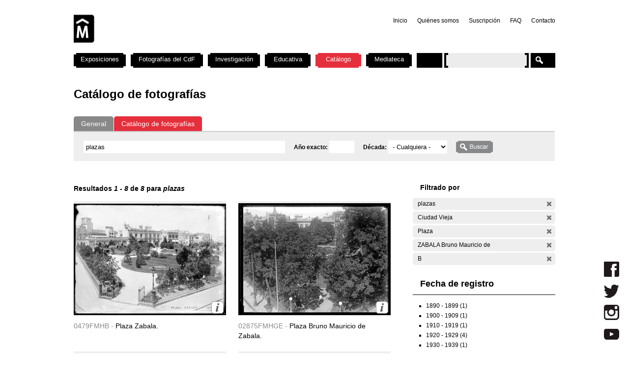

--- FILE ---
content_type: text/html; charset=utf-8
request_url: https://cdf.montevideo.gub.uy/buscar/fotos/plazas?filters=entity%3Afoto%20entity%3Afoto%20sm_prop_534%3A%22Ciudad%20Vieja%22%20sm_prop_534%3APlaza%20sm_prop_534%3A%22ZABALA%20Bruno%20Mauricio%20de%22%20sm_prop_534%3AB
body_size: 254021
content:
<!DOCTYPE html PUBLIC "-//W3C//DTD XHTML 1.0 Strict//EN" "http://www.w3.org/TR/xhtml1/DTD/xhtml1-strict.dtd">
<html xmlns="http://www.w3.org/1999/xhtml" xml:lang="es" lang="es" dir="ltr">

<head>
<meta http-equiv="Content-Type" content="text/html; charset=utf-8" />

	<!-- Google tag (gtag.js) -->
	<script async src="https://www.googletagmanager.com/gtag/js?id=G-TSZPD4KCD2"></script>
	<script>
	  window.dataLayer = window.dataLayer || [];
	  function gtag(){dataLayer.push(arguments);}
	  gtag('js', new Date());

	  gtag('config', 'G-TSZPD4KCD2');
	</script>




  <title>Catálogo de fotografías | Centro de Fotografía de Montevideo</title>
  <meta http-equiv="Content-Type" content="text/html; charset=utf-8" />
<link rel="shortcut icon" href="/sites/cdf.montevideo.gub.uy/files/fav-web-cdf-2024.gif" type="image/x-icon" />
<meta name="description" content="El Centro de Fotografía (CdF) se dedica a conservar, documentar, generar, investigar y difundir imágenes fotográficas de interés para uruguayos y latinoamericanos. Se crea en 2002 y es unidad perteneciente a la División Información y Comunicación de la Intendencia de Montevideo." />
<meta name="abstract" content="El Centro de Fotografía (CdF) se dedica a conservar, documentar, generar, investigar y difundir imágenes fotográficas de interés para uruguayos y latinoamericanos." />
<meta name="keywords" content="Centro de Fotografía de Montevideo,CdF,fotografía,Intendencia de Montevideo" />
<link rel="canonical" href="https://cdf.montevideo.gub.uy/buscar/fotos/plazas" />
<meta name="revisit-after" content="1 day" />
  
<style type="text/css" media="all">
  @import "/modules/node/node.css?P";
  @import "/modules/system/defaults.css?P";
  @import "/modules/system/system.css?P";
  @import "/modules/system/system-menus.css?P";
  @import "/modules/user/user.css?P";
  @import "/sites/all/modules/contrib/cck/theme/content-module.css?P";
  @import "/sites/all/modules/contrib/ctools/css/ctools.css?P";
  @import "/sites/all/modules/contrib/date/date.css?P";
  @import "/sites/all/libraries/jquery.ui/themes/base/jquery-ui.css?P";
  @import "/sites/all/modules/contrib/date/date_popup/themes/datepicker.1.7.css?P";
  @import "/sites/all/modules/contrib/date/date_popup/themes/jquery.timeentry.css?P";
  @import "/sites/all/modules/contrib/dhtml_menu/dhtml_menu.css?P";
  @import "/sites/all/modules/contrib/filefield/filefield.css?P";
  @import "/sites/all/modules/contrib/panels/css/panels.css?P";
  @import "/sites/all/modules/contrib/simplenews/simplenews.css?P";
  @import "/sites/all/modules/contrib/views_slideshow/contrib/views_slideshow_singleframe/views_slideshow.css?P";
  @import "/sites/all/modules/contrib/views_slideshow/contrib/views_slideshow_thumbnailhover/views_slideshow.css?P";
  @import "/sites/all/modules/custom/top_bar/css/top_bar.css?P";
  @import "/sites/cdf.montevideo.gub.uy/modules/custom/modules/catalogo/css/catalogo.css?P";
  @import "/misc/farbtastic/farbtastic.css?P";
  @import "/sites/all/modules/contrib/calendar/calendar.css?P";
  @import "/sites/all/modules/contrib/extlink/extlink.css?P";
  @import "/sites/all/modules/contrib/cck/modules/fieldgroup/fieldgroup.css?P";
  @import "/sites/all/modules/custom/views/css/views.css?P";
  @import "/sites/all/modules/contrib/popups/popups.css?P";
  @import "/sites/all/modules/contrib/panels/plugins/layouts/twocol_stacked/twocol_stacked.css?P";
</style>
<style type="text/css" media="all">
  @import "/sites/all/libraries/colorbox/example4/colorbox.css?P";
  @import "/sites/all/modules/contrib/panels/plugins/layouts/onecol/onecol.css?P";
  @import "/sites/cdf.montevideo.gub.uy/modules/custom/modules/addtoany/addtoany.css?P";
  @import "/sites/cdf.montevideo.gub.uy/themes/cmdf/html-elements.css?P";
  @import "/sites/all/themes/contrib/zen/zen/tabs.css?P";
  @import "/sites/all/themes/contrib/zen/zen/messages.css?P";
  @import "/sites/all/themes/contrib/zen/zen/block-editing.css?P";
  @import "/sites/all/themes/contrib/zen/zen/wireframes.css?P";
  @import "/sites/cdf.montevideo.gub.uy/themes/cmdf/layout.css?P";
  @import "/sites/cdf.montevideo.gub.uy/themes/cmdf/cmdf.css?P";
  @import "/sites/cdf.montevideo.gub.uy/themes/cmdf/css/destacados.css?P";
  @import "/sites/cdf.montevideo.gub.uy/themes/cmdf/css/cabezal.css?P";
  @import "/sites/cdf.montevideo.gub.uy/themes/cmdf/css/muestras.css?P";
  @import "/sites/cdf.montevideo.gub.uy/themes/cmdf/css/bloques.css?P";
  @import "/sites/cdf.montevideo.gub.uy/themes/cmdf/css/listados.css?P";
  @import "/sites/cdf.montevideo.gub.uy/themes/cmdf/css/pedagogia.css?P";
  @import "/sites/cdf.montevideo.gub.uy/themes/cmdf/css/proyectos.css?P";
  @import "/sites/cdf.montevideo.gub.uy/themes/cmdf/css/investigacion.css?P";
  @import "/sites/cdf.montevideo.gub.uy/themes/cmdf/css/boletin.css?P";
  @import "/sites/cdf.montevideo.gub.uy/themes/cmdf/css/articulo.css?P";
  @import "/sites/cdf.montevideo.gub.uy/themes/cmdf/mail.css?P";
  @import "/sites/cdf.montevideo.gub.uy/themes/cmdf/css/redes.css?P";
  @import "/sites/cdf.montevideo.gub.uy/themes/cmdf/css/jquery.tweet.css?P";
  @import "/sites/cdf.montevideo.gub.uy/themes/cmdf/css/convocatorias.css?P";
  @import "/sites/cdf.montevideo.gub.uy/themes/cmdf/css/search.css?P";
  @import "/sites/cdf.montevideo.gub.uy/themes/cmdf/css/canalvideos.css?P";
</style>
<style type="text/css" media="print">
  @import "/sites/cdf.montevideo.gub.uy/themes/cmdf/print.css?P";
</style>

<!--[if IE]>
<link type="text/css" rel="stylesheet" media="all" href="/sites/cdf.montevideo.gub.uy/themes/cmdf/ie.css?P" />
<![endif]-->
  <script type="text/javascript" src="/sites/all/modules/contrib/jquery_update/replace/jquery.min.js?P"></script>
<script type="text/javascript" src="/misc/drupal.js?P"></script>
<script type="text/javascript" src="/sites/cdf.montevideo.gub.uy/files/languages/es_1b6db9a42d7b42b9b162a424582ca214.js?P"></script>
<script type="text/javascript" src="/sites/all/modules/contrib/dhtml_menu/dhtml_menu.js?P"></script>
<script type="text/javascript" src="/sites/all/modules/contrib/google_analytics/googleanalytics.js?P"></script>
<script type="text/javascript" src="/sites/all/modules/contrib/panels/js/panels.js?P"></script>
<script type="text/javascript" src="/sites/all/modules/contrib/views_slideshow/js/jquery.cycle.all.min.js?P"></script>
<script type="text/javascript" src="/sites/all/modules/contrib/views_slideshow/contrib/views_slideshow_singleframe/views_slideshow.js?P"></script>
<script type="text/javascript" src="/sites/all/modules/contrib/views_slideshow/contrib/views_slideshow_thumbnailhover/views_slideshow.js?P"></script>
<script type="text/javascript" src="/sites/all/modules/custom/top_bar/js/top_bar.js?P"></script>
<script type="text/javascript" src="/sites/cdf.montevideo.gub.uy/modules/custom/modules/catalogo/js/catalogo.js?P"></script>
<script type="text/javascript" src="/sites/cdf.montevideo.gub.uy/modules/custom/modules/catalogo/js/easyTooltip.js?P"></script>
<script type="text/javascript" src="/sites/all/modules/contrib/extlink/extlink.js?P"></script>
<script type="text/javascript" src="/sites/all/modules/contrib/popups/popups.js?P"></script>
<script type="text/javascript" src="/sites/cdf.montevideo.gub.uy/themes/cmdf/popups-skin.js?P"></script>
<script type="text/javascript" src="/sites/all/libraries/colorbox/colorbox/jquery.colorbox-min.js?P"></script>
<script type="text/javascript" src="/sites/all/libraries/twig/twig-min.js?P"></script>
<script type="text/javascript" src="/sites/all/modules/custom/apachesolr_custom_im_cdf/js/buscadorcdf-min.js?P"></script>
<script type="text/javascript" src="/sites/all/modules/custom/apachesolr/apachesolr.js?P"></script>
<script type="text/javascript" src="/sites/all/modules/contrib/jquery_update/replace/jquery.form.js?P"></script>
<script type="text/javascript" src="/sites/cdf.montevideo.gub.uy/themes/cmdf/js/script.js?P"></script>
<script type="text/javascript" src="/sites/cdf.montevideo.gub.uy/themes/cmdf/js/expandableText.js?P"></script>
<script type="text/javascript" src="/sites/cdf.montevideo.gub.uy/themes/cmdf/js/jquery.tweet.js?P"></script>
<script type="text/javascript">
<!--//--><![CDATA[//><!--
jQuery.extend(Drupal.settings, { "basePath": "/", "dhtmlMenu": { "slide": "slide", "siblings": 0, "relativity": 0, "children": 0, "clone": 0, "doubleclick": 0 }, "googleanalytics": { "trackOutbound": 1, "trackMailto": 1, "trackDownload": 1, "trackDownloadExtensions": "7z|aac|arc|arj|asf|asx|avi|bin|csv|doc|exe|flv|gif|gz|gzip|hqx|jar|jpe?g|js|mp(2|3|4|e?g)|mov(ie)?|msi|msp|pdf|phps|png|ppt|qtm?|ra(m|r)?|sea|sit|tar|tgz|torrent|txt|wav|wma|wmv|wpd|xls|xml|z|zip" }, "top_bar": { "imgLogoMontevideo": "sites/all/modules/custom/top_bar/images/solapaIM_azul.png", "clases": " con-margen-superior  top_bar_azul " }, "jcarousel": { "ajaxPath": "/jcarousel/ajax/views" }, "extlink": { "extTarget": "_blank", "extClass": 0, "extSubdomains": 1, "extExclude": "", "extInclude": "", "extCssExclude": "", "extCssExplicit": "", "extAlert": 0, "extAlertText": "This link will take you to an external web site. We are not responsible for their content.", "mailtoClass": 0 }, "popups": { "originalPath": "buscar/fotos/plazas", "defaultTargetSelector": "div.left-corner \x3e div.clear-block:last", "modulePath": "sites/all/modules/contrib/popups", "autoCloseFinalMessage": 0 }, "buscadorCDF": { "fotoPathPrefix": "/sites/cdf.montevideo.gub.uy/files/catalogo/originales", "nodePathPrefix": "/catalogo/foto", "notFoundThumbPath": "/sites/cdf.montevideo.gub.uy/files/catalogo/not_found_thumb.png", "notFoundFullPath": "/sites/cdf.montevideo.gub.uy/files/catalogo/not_found_full.png", "metadataWidth": 300, "escalaFoto": 0.9, "fotoAspectRatio": 1.3333333333333, "templatesPath": "/sites/all/modules/custom/apachesolr_custom_im_cdf/js", "metadataContainerId": "meta-container", "fotoContainerId": "foto-container", "fotoMinWidth": "500", "fotoMaxWidth": "1200", "fotoPreloadDeep": "2", "hideFacetsEnabled": 0, "autoPagerEnable": 0, "autoPagerProgressImg": "/sites/all/modules/custom/apachesolr_custom_im_cdf/images/ajax-loader.gif" }, "CToolsUrlIsAjaxTrusted": { "/buscar/fotos": true, "/buscar/fotos/plazas?filters=entity%3Afoto%20entity%3Afoto%20sm_prop_534%3A%22Ciudad%20Vieja%22%20sm_prop_534%3APlaza%20sm_prop_534%3A%22ZABALA%20Bruno%20Mauricio%20de%22%20sm_prop_534%3AB": true }, "cssInit": { "node.css": true, "defaults.css": true, "system.css": true, "system-menus.css": true, "user.css": true, "content-module.css": true, "ctools.css": true, "date.css": true, "jquery-ui.css": true, "datepicker.1.7.css": true, "jquery.timeentry.css": true, "dhtml_menu.css": true, "filefield.css": true, "panels.css": true, "simplenews.css": true, "views_slideshow.css": true, "top_bar.css": true, "catalogo.css": true, "farbtastic.css": true, "calendar.css": true, "extlink.css": true, "fieldgroup.css": true, "views.css": true, "popups.css": true, "twocol_stacked.css": true, "colorbox.css": true, "search.css": true, "onecol.css": true, "addtoany.css": true, "html-elements.css": true, "tabs.css": true, "messages.css": true, "block-editing.css": true, "wireframes.css": true, "zen.css": true, "layout.css": true, "cmdf.css": true, "destacados.css": true, "cabezal.css": true, "muestras.css": true, "bloques.css": true, "listados.css": true, "pedagogia.css": true, "proyectos.css": true, "investigacion.css": true, "boletin.css": true, "articulo.css": true, "mail.css": true, "redes.css": true, "jquery.tweet.css": true, "convocatorias.css": true, "canalvideos.css": true }, "jsInit": { "misc/jquery.js": true, "misc/drupal.js": true, "sites/cdf.montevideo.gub.uy/files/languages/es_1b6db9a42d7b42b9b162a424582ca214.js": true, "sites/all/modules/contrib/dhtml_menu/dhtml_menu.js": true, "sites/all/modules/contrib/google_analytics/googleanalytics.js": true, "sites/all/modules/contrib/panels/js/panels.js": true, "sites/all/modules/contrib/views_slideshow/js/jquery.cycle.all.min.js": true, "sites/all/modules/contrib/views_slideshow/contrib/views_slideshow_singleframe/views_slideshow.js": true, "sites/all/modules/contrib/views_slideshow/contrib/views_slideshow_thumbnailhover/views_slideshow.js": true, "sites/all/modules/custom/top_bar/js/top_bar.js": true, "sites/cdf.montevideo.gub.uy/modules/custom/modules/catalogo/js/catalogo.js": true, "sites/cdf.montevideo.gub.uy/modules/custom/modules/catalogo/js/easyTooltip.js": true, "sites/all/modules/contrib/extlink/extlink.js": true, "misc/jquery.form.js": true, "sites/all/modules/contrib/popups/popups.js": true, "sites/cdf.montevideo.gub.uy/themes/cmdf/popups-skin.js": true, "sites/all/libraries/colorbox/colorbox/jquery.colorbox-min.js": true, "sites/all/libraries/twig/twig-min.js": true, "sites/all/modules/custom/apachesolr_custom_im_cdf/js/buscadorcdf-min.js": true, "sites/all/modules/custom/apachesolr/apachesolr.js": true, "sites/cdf.montevideo.gub.uy/themes/cmdf/js/script.js": true, "sites/cdf.montevideo.gub.uy/themes/cmdf/js/expandableText.js": true, "sites/cdf.montevideo.gub.uy/themes/cmdf/js/jquery.tweet.js": true } });
//--><!]]>
</script>
<script type="text/javascript">
<!--//--><![CDATA[//><!--
window.googleanalytics_search_results = 8;
//--><!]]>
</script>
<script type="text/javascript">
<!--//--><![CDATA[//><!--
var a2a_config=a2a_config||{},da2a={done:false,html_done:false,script_ready:false,script_load:function(){var a=document.createElement('script'),s=document.getElementsByTagName('script')[0];a.type='text/javascript';a.async=true;a.src='https://static.addtoany.com/menu/page.js';s.parentNode.insertBefore(a,s);da2a.script_load=function(){};},script_onready:function(){da2a.script_ready=true;if(da2a.html_done)da2a.init();},init:function(){for(var i=0,el,target,targets=da2a.targets,length=targets.length;i<length;i++){el=document.getElementById('da2a_'+(i+1));target=targets[i];a2a_config.linkname=target.title;a2a_config.linkurl=target.url;if(el)a2a.init('page',{target:el});da2a.done=true;}}};a2a_config.tracking_callback=['ready',da2a.script_onready];var a2a_config = a2a_config || {};
a2a_config.onclick = 1;
a2a_config.locale = "es-AR";
a2a_config.color_main = "E3E3E3"; 
a2a_config.color_border = "E3E3E3"; a2a_config.color_link_text = "333333"; a2a_config.color_link_text_hover = "333333";
a2a_config.border_size = 24;
a2a_config.num_services = 8;
//--><!]]>
</script>
</head>
<body class="not-front not-logged-in no-sidebars catalogo page-buscar-fotos-plazas section-buscar">

  <div id="page"><div id="page-inner">

    <a name="navigation-top" id="navigation-top"></a>
          <div id="skip-to-nav"><a href="#navigation">Skip to Navigation</a></div>
    
    <div id="header"><div id="header-inner" class="clear-block">

              <div id="logo-title">

                      <div id="logo"><a href="/" title="Inicio" rel="home"><img src="/sites/cdf.montevideo.gub.uy/files/cmdf_logo.gif" alt="Inicio" id="logo-image" /></a></div>
          
          
          
        </div> <!-- /#logo-title -->
      
              <div id="header-blocks" class="region region-header">
            <div id="block-menu-secondary-links" class="block block-menu region-odd even region-count-1 count-4"><div class="block-inner">

  
  <div class="content">
    <ul class="menu"><li class="leaf first dhtml-menu "><a href="/" title="" id="dhtml_menu-1346">Inicio</a></li>
<li class="leaf  dhtml-menu "><a href="/content/quienes-somos" title="" id="dhtml_menu-1347">Quiénes somos</a></li>
<li class="leaf  dhtml-menu "><a href="/newsletter/subscriptions" title="" id="dhtml_menu-1348">Suscripción</a></li>
<li class="leaf  dhtml-menu "><a href="/preguntasfrecuentes" title="" id="dhtml_menu-1532">FAQ</a></li>
<li class="leaf last dhtml-menu "><a href="/formulario/formulario-de-contacto" title="" id="dhtml_menu-1533">Contacto</a></li>
</ul>  </div>

  
</div></div> <!-- /block-inner, /block -->
        </div> <!-- /#header-blocks -->
      
    </div></div> <!-- /#header-inner, /#header -->

    <div id="main"><div id="main-inner" class="clear-block with-navbar">

      <div id="content"><div id="content-inner">

        
                  <div id="content-top" class="region region-content_top">
              <div id="block-panels_mini-texto_portada_investigacion" class="block block-panels_mini region-odd odd region-count-1 count-3"><div class="block-inner">

  
  <div class="content">
    <div class="panel-display panel-1col clear-block" id="mini-panel-texto_portada_investigacion">
  <div class="panel-panel panel-col">
    <div></div>
  </div>
</div>
  </div>

  
</div></div> <!-- /block-inner, /block -->
          </div> <!-- /#content-top -->
        
                  <div id="content-header">
                                      <h1 class="title">Catálogo de fotografías</h1>
                                                          </div> <!-- /#content-header -->
        
        <div id="content-area">
          <div class="panel-2col-stacked clear-block panel-display" id="buscador-fotos">
      <div class="panel-col-top panel-panel">
      <div class="inside"><div class="panel-pane pane-apachesolr-form"  id="page-search-form">
  
  
  
  <div class="pane-content">
    <div class="item-list"><ul id="search_types"><li id="contenido" class="first" title="Buscar en todo el sitio web del CdF"><a href="/buscar/contenido/plazas">General</a></li>
<li id="fotos" class="active first" title="Buscar solo en el Catálogo de fotografías"><a href="/buscar/fotos/plazas" class="active">Catálogo de fotografías</a></li>
</ul></div><form action="/buscar/fotos"  accept-charset="UTF-8" method="post" id="apachesolr-panels-search-form" class="search-form">
<div><div class="form-item" id="edit-keys-wrapper">
 <div class="container-inline"><div class="form-item" id="edit-keys-wrapper">
 <input type="text" maxlength="255" name="keys" id="edit-keys" size="20" value="plazas" class="form-text" />
</div>
<input type="hidden" name="FIELD_FECHA_ESTIMADA_HASTA" id="fecha_hasta" value=""  />
<div class="form-item" id="edit-anio-wrapper">
 <label for="edit-anio">Año exacto: </label>
 <input type="text" maxlength="128" name="anio" id="edit-anio" size="4" value="" class="form-text" />
</div>
<input type="hidden" name="fecha_desde" id="fecha_desde" value=""  />
<div class="form-item" id="edit-FIELD-FECHA-ESTIMADA-RANGO-INICIAL-wrapper">
 <label for="edit-FIELD-FECHA-ESTIMADA-RANGO-INICIAL">Década: </label>
 <select name="FIELD_FECHA_ESTIMADA_RANGO_INICIAL" class="form-select" id="edit-FIELD-FECHA-ESTIMADA-RANGO-INICIAL" ><option value="" selected="selected">- Cualquiera -</option><option value="tim_fecha_estimada:[1850 TO 1859]">1850 - 1859  (8)</option><option value="tim_fecha_estimada:[1860 TO 1869]">1860 - 1869  (25)</option><option value="tim_fecha_estimada:[1870 TO 1879]">1870 - 1879  (8)</option><option value="tim_fecha_estimada:[1880 TO 1889]">1880 - 1889  (15)</option><option value="tim_fecha_estimada:[1890 TO 1899]">1890 - 1899  (83)</option><option value="tim_fecha_estimada:[1900 TO 1909]">1900 - 1909  (194)</option><option value="tim_fecha_estimada:[1910 TO 1919]">1910 - 1919  (1438)</option><option value="tim_fecha_estimada:[1920 TO 1929]">1920 - 1929  (1372)</option><option value="tim_fecha_estimada:[1930 TO 1939]">1930 - 1939  (731)</option><option value="tim_fecha_estimada:[1940 TO 1949]">1940 - 1949  (438)</option><option value="tim_fecha_estimada:[1950 TO 1959]">1950 - 1959  (694)</option><option value="tim_fecha_estimada:[1960 TO 1969]">1960 - 1969  (1113)</option><option value="tim_fecha_estimada:[1970 TO 1979]">1970 - 1979  (355)</option><option value="tim_fecha_estimada:[1980 TO 1989]">1980 - 1989  (671)</option><option value="tim_fecha_estimada:[1990 TO 1999]">1990 - 1999  (395)</option><option value="tim_fecha_estimada:[2000 TO 2009]">2000 - 2009  (73)</option><option value="-tim_fecha_estimada:[* TO *]">Sin fecha</option></select>
</div>
<input type="submit" name="op" id="edit-submit" value="Buscar"  class="form-submit" />
</div>
</div>
<input type="hidden" name="form_build_id" id="form-cdd6215b48d0db8b0a5463f0341a9efc" value="form-cdd6215b48d0db8b0a5463f0341a9efc"  />
<input type="hidden" name="form_id" id="edit-apachesolr-panels-search-form" value="apachesolr_panels_search_form"  />

</div></form>
  </div>

  
  </div>
</div>
    </div>    
  
  <div class="center-wrapper">
    <div class="panel-col-first panel-panel">
      <div class="inside"><div class="panel-pane pane-apachesolr-info" >
  
  
  
  <div class="pane-content">
    Resultados <em>1</em> - <em>8</em> de <em>8</em> para <em>plazas</em>   </div>

  
  </div>
<div class="panel-region-separator"></div><div class="panel-pane pane-apachesolr-result" >
  
  
  
  <div class="pane-content">
    <ol class="search-results apachesolr_search-results">
  


  <li class="result-item entity-foto">
    <div class="r" id="0479FMHB" >
      <div class="ri">
        <a href="javascript:void(0);" class="t">
        <img src='[data-uri]'  />        </a>
        <span class="bot" >
         <!-- podria ser recomendab le usar <input type="button" /> en lugar de <a> -->
         <a title="Ir a la ficha completa de la foto" class="info" href="/catalogo/foto/0479fmhb" >Más información</a>
        </span>
      </div> 
      <div class="ra" title="Plaza Zabala.">
        <p class="rc" title="Código de foto">0479FMHB - </p>Plaza Zabala.       </div>
      <div class="rs" style="display:none;"> 
        {"c":"0479FMHB","idp":72438,"np":"Serie B","pt":"Gelatina y plata","pi":"Esc\u00e1ner","ps":"Vidrio","pk":["B","01","CCZ","Municipio","Espacio de esparcimiento","ERROR    ERROR 100-->ORA-01403: no data foundH","ZABALA Bruno Mauricio de","Plaza","Ciudad Vieja"],"pf":"A\u00f1o 1893.","pa":"Plaza Zabala.","pidc":72438,"pc":"Serie B","pp":"Intendencia Municipal de Montevideo","pau":"S.d.","alta":"\/sites\/cdf.montevideo.gub.uy\/files\/catalogo\/alta\/0479FMHB.tif"}      </div>
      <div class="rm" style="display:none;"> 
              </div>
              <div class="ie" style="display:none;"><ul class="propr"><li><strong>Técnica :</strong> Gelatina y plata</li><li><strong>Instrumento :</strong> Escáner</li><li><strong>Soporte :</strong> Vidrio</li><li><strong>Palabras Clave :</strong>B, 01, CCZ, Municipio, Espacio de esparcimiento, ERROR    ERROR 100-->ORA-01403: no data foundH, ZABALA Bruno Mauricio de, Plaza, Ciudad Vieja</li><li><strong>Fecha :</strong> Año 1893.</li><li><strong>Id Padre :</strong> Plaza Zabala.</li><li><strong>Id contenedor :</strong> 72438</li><li><strong>Contenedor :</strong> Serie B</li><li><strong>Productor :</strong> Intendencia Municipal de Montevideo</li><li><strong>Autor :</strong> S.d.</li></ul></div>
                </div>
  </li>




  <li class="result-item entity-foto">
    <div class="r" id="02875FMHGE" >
      <div class="ri">
        <a href="javascript:void(0);" class="t">
        <img src='[data-uri]'  />        </a>
        <span class="bot" >
         <!-- podria ser recomendab le usar <input type="button" /> en lugar de <a> -->
         <a title="Ir a la ficha completa de la foto" class="info" href="/catalogo/foto/02875fmhge" >Más información</a>
        </span>
      </div> 
      <div class="ra" title="Plaza Bruno Mauricio de Zabala.">
        <p class="rc" title="Código de foto">02875FMHGE - </p>Plaza Bruno Mauricio de Zabala.       </div>
      <div class="rs" style="display:none;"> 
        {"c":"02875FMHGE","idp":72436,"np":"Serie General","pt":"Gelatina y plata","pi":"Esc\u00e1ner","ps":"Vidrio","pk":["Arbolado","01","Municipio","B","Ciudad Vieja","ERROR    413H","ZABALA Bruno Mauricio de","Plaza"],"pf":"A\u00f1o 1921.","pa":"Plaza Bruno Mauricio de Zabala.","pidc":72436,"pc":"Serie General","pp":"Intendencia de Montevideo","pau":"S.d.","alta":"\/sites\/cdf.montevideo.gub.uy\/files\/catalogo\/alta\/02875FMHGE.tif"}      </div>
      <div class="rm" style="display:none;"> 
              </div>
              <div class="ie" style="display:none;"><ul class="propr"><li><strong>Técnica :</strong> Gelatina y plata</li><li><strong>Instrumento :</strong> Escáner</li><li><strong>Soporte :</strong> Vidrio</li><li><strong>Palabras Clave :</strong>Arbolado, 01, Municipio, B, Ciudad Vieja, ERROR    413H, ZABALA Bruno Mauricio de, Plaza</li><li><strong>Fecha :</strong> Año 1921.</li><li><strong>Id Padre :</strong> Plaza Bruno Mauricio de Zabala.</li><li><strong>Id contenedor :</strong> 72436</li><li><strong>Contenedor :</strong> Serie General</li><li><strong>Productor :</strong> Intendencia de Montevideo</li><li><strong>Autor :</strong> S.d.</li></ul></div>
                </div>
  </li>




  <li class="result-item entity-foto">
    <div class="r" id="02874FMHGE" >
      <div class="ri">
        <a href="javascript:void(0);" class="t">
        <img src='[data-uri]'  />        </a>
        <span class="bot" >
         <!-- podria ser recomendab le usar <input type="button" /> en lugar de <a> -->
         <a title="Ir a la ficha completa de la foto" class="info" href="/catalogo/foto/02874fmhge" >Más información</a>
        </span>
      </div> 
      <div class="ra" title="Plaza Bruno Mauricio de Zabala.">
        <p class="rc" title="Código de foto">02874FMHGE - </p>Plaza Bruno Mauricio de Zabala.       </div>
      <div class="rs" style="display:none;"> 
        {"c":"02874FMHGE","idp":72436,"np":"Serie General","pt":"Gelatina y plata","pi":"Esc\u00e1ner","ps":"Vidrio","pk":["Plaza","ZABALA Bruno Mauricio de","Ciudad Vieja","B","Municipio","01","ERROR    413H","Arbolado"],"pf":"A\u00f1o 1921.","pa":"Plaza Bruno Mauricio de Zabala.","pidc":72436,"pc":"Serie General","pp":"Intendencia de Montevideo","pau":"S.d.","alta":"\/sites\/cdf.montevideo.gub.uy\/files\/catalogo\/alta\/02874FMHGE.tif"}      </div>
      <div class="rm" style="display:none;"> 
              </div>
              <div class="ie" style="display:none;"><ul class="propr"><li><strong>Técnica :</strong> Gelatina y plata</li><li><strong>Instrumento :</strong> Escáner</li><li><strong>Soporte :</strong> Vidrio</li><li><strong>Palabras Clave :</strong>Plaza, ZABALA Bruno Mauricio de, Ciudad Vieja, B, Municipio, 01, ERROR    413H, Arbolado</li><li><strong>Fecha :</strong> Año 1921.</li><li><strong>Id Padre :</strong> Plaza Bruno Mauricio de Zabala.</li><li><strong>Id contenedor :</strong> 72436</li><li><strong>Contenedor :</strong> Serie General</li><li><strong>Productor :</strong> Intendencia de Montevideo</li><li><strong>Autor :</strong> S.d.</li></ul></div>
                </div>
  </li>




  <li class="result-item entity-foto">
    <div class="r" id="02873FMHGE" >
      <div class="ri">
        <a href="javascript:void(0);" class="t">
        <img src='[data-uri]'  />        </a>
        <span class="bot" >
         <!-- podria ser recomendab le usar <input type="button" /> en lugar de <a> -->
         <a title="Ir a la ficha completa de la foto" class="info" href="/catalogo/foto/02873fmhge" >Más información</a>
        </span>
      </div> 
      <div class="ra" title="Plaza Bruno Mauricio de Zabala.">
        <p class="rc" title="Código de foto">02873FMHGE - </p>Plaza Bruno Mauricio de Zabala.       </div>
      <div class="rs" style="display:none;"> 
        {"c":"02873FMHGE","idp":72436,"np":"Serie General","pt":"Gelatina y plata","pi":"Esc\u00e1ner","ps":"Vidrio","pk":["Plaza","ZABALA Bruno Mauricio de","Ciudad Vieja","B","Municipio","01","ERROR    413H","Arbolado"],"pf":"A\u00f1o 1921.","pa":"Plaza Bruno Mauricio de Zabala.","pidc":72436,"pc":"Serie General","pp":"Intendencia de Montevideo","pau":"S.d.","alta":"\/sites\/cdf.montevideo.gub.uy\/files\/catalogo\/alta\/02873FMHGE.tif"}      </div>
      <div class="rm" style="display:none;"> 
              </div>
              <div class="ie" style="display:none;"><ul class="propr"><li><strong>Técnica :</strong> Gelatina y plata</li><li><strong>Instrumento :</strong> Escáner</li><li><strong>Soporte :</strong> Vidrio</li><li><strong>Palabras Clave :</strong>Plaza, ZABALA Bruno Mauricio de, Ciudad Vieja, B, Municipio, 01, ERROR    413H, Arbolado</li><li><strong>Fecha :</strong> Año 1921.</li><li><strong>Id Padre :</strong> Plaza Bruno Mauricio de Zabala.</li><li><strong>Id contenedor :</strong> 72436</li><li><strong>Contenedor :</strong> Serie General</li><li><strong>Productor :</strong> Intendencia de Montevideo</li><li><strong>Autor :</strong> S.d.</li></ul></div>
                </div>
  </li>




  <li class="result-item entity-foto">
    <div class="r" id="02878FMHGE" >
      <div class="ri">
        <a href="javascript:void(0);" class="t">
        <img src='[data-uri]'  />        </a>
        <span class="bot" >
         <!-- podria ser recomendab le usar <input type="button" /> en lugar de <a> -->
         <a title="Ir a la ficha completa de la foto" class="info" href="/catalogo/foto/02878fmhge" >Más información</a>
        </span>
      </div> 
      <div class="ra" title="Plaza Bruno Mauricio de Zabala.">
        <p class="rc" title="Código de foto">02878FMHGE - </p>Plaza Bruno Mauricio de Zabala.       </div>
      <div class="rs" style="display:none;"> 
        {"c":"02878FMHGE","idp":72436,"np":"Serie General","pt":"Gelatina y plata","pi":"Esc\u00e1ner","ps":"Vidrio","pk":["ZABALA Bruno Mauricio de","Plaza","CCZ","01","Municipio","B","Ciudad Vieja","ERROR    413H","Asiento","Lectura","Var\u00f3n","Adulto"],"pf":"A\u00f1o 1921.","pa":"Plaza Bruno Mauricio de Zabala.","pidc":72436,"pc":"Serie General","pp":"Intendencia de Montevideo","pau":"S.d.","alta":"\/sites\/cdf.montevideo.gub.uy\/files\/catalogo\/alta\/02878FMHGE.tif"}      </div>
      <div class="rm" style="display:none;"> 
              </div>
              <div class="ie" style="display:none;"><ul class="propr"><li><strong>Técnica :</strong> Gelatina y plata</li><li><strong>Instrumento :</strong> Escáner</li><li><strong>Soporte :</strong> Vidrio</li><li><strong>Palabras Clave :</strong>ZABALA Bruno Mauricio de, Plaza, CCZ, 01, Municipio, B, Ciudad Vieja, ERROR    413H, Asiento, Lectura, Varón, Adulto</li><li><strong>Fecha :</strong> Año 1921.</li><li><strong>Id Padre :</strong> Plaza Bruno Mauricio de Zabala.</li><li><strong>Id contenedor :</strong> 72436</li><li><strong>Contenedor :</strong> Serie General</li><li><strong>Productor :</strong> Intendencia de Montevideo</li><li><strong>Autor :</strong> S.d.</li></ul></div>
                </div>
  </li>




  <li class="result-item entity-foto">
    <div class="r" id="07416FMHGE" >
      <div class="ri">
        <a href="javascript:void(0);" class="t">
        <img src='[data-uri]'  />        </a>
        <span class="bot" >
         <!-- podria ser recomendab le usar <input type="button" /> en lugar de <a> -->
         <a title="Ir a la ficha completa de la foto" class="info" href="/catalogo/foto/07416fmhge" >Más información</a>
        </span>
      </div> 
      <div class="ra" title="Monumento a Bruno Mauricio de Zabala. Plaza Zabala.">
        <p class="rc" title="Código de foto">07416FMHGE - </p>Monumento a Bruno Mauricio de Zabala. Plaza Zabala.       </div>
      <div class="rs" style="display:none;"> 
        {"c":"07416FMHGE","idp":72436,"np":"Serie General","pt":"Gelatina y plata","pi":"Esc\u00e1ner","ps":"Vidrio","pk":["01","ZABALA Bruno Mauricio de","Plaza","Monumento conmemorativo","Ciudad Vieja","CCZ","B","Municipio","Estatua","Monumento","Monumento homenaje"],"pf":"A\u00f1o 1938.","pa":"Monumento a Bruno Mauricio de Zabala. Plaza Zabala.","pidc":72436,"pc":"Serie General","pp":"Intendencia de Montevideo","pau":"S.d.","alta":"\/sites\/cdf.montevideo.gub.uy\/files\/catalogo\/alta\/07416FMHGE.tif"}      </div>
      <div class="rm" style="display:none;"> 
              </div>
              <div class="ie" style="display:none;"><ul class="propr"><li><strong>Técnica :</strong> Gelatina y plata</li><li><strong>Instrumento :</strong> Escáner</li><li><strong>Soporte :</strong> Vidrio</li><li><strong>Palabras Clave :</strong>01, ZABALA Bruno Mauricio de, Plaza, Monumento conmemorativo, Ciudad Vieja, CCZ, B, Municipio, Estatua, Monumento, Monumento homenaje</li><li><strong>Fecha :</strong> Año 1938.</li><li><strong>Id Padre :</strong> Monumento a Bruno Mauricio de Zabala. Plaza Zabala.</li><li><strong>Id contenedor :</strong> 72436</li><li><strong>Contenedor :</strong> Serie General</li><li><strong>Productor :</strong> Intendencia de Montevideo</li><li><strong>Autor :</strong> S.d.</li></ul></div>
                </div>
  </li>




  <li class="result-item entity-foto">
    <div class="r" id="0863FMHB" >
      <div class="ri">
        <a href="javascript:void(0);" class="t">
        <img src='[data-uri]'  />        </a>
        <span class="bot" >
         <!-- podria ser recomendab le usar <input type="button" /> en lugar de <a> -->
         <a title="Ir a la ficha completa de la foto" class="info" href="/catalogo/foto/0863fmhb" >Más información</a>
        </span>
      </div> 
      <div class="ra" title="Plaza Zabala y calle Solís. Al fondo: teatro San Felipe.">
        <p class="rc" title="Código de foto">0863FMHB - </p>Plaza Zabala y calle Solís. Al fondo: teatro San Felipe.       </div>
      <div class="rs" style="display:none;"> 
        {"c":"0863FMHB","idp":72438,"np":"Serie B","pt":"Gelatina y plata","pi":"Esc\u00e1ner","ps":"Vidrio","pk":["CCZ","Municipio","Ciudad Vieja","Teatro","Plaza","ZABALA Bruno Mauricio de","Sol\u00eds","Espacio abierto","Tiempo libre","Edificio cultural","B","01"],"pf":"D\u00e9cada de 1900 (aprox.).","pa":"Plaza Zabala y calle Sol\u00eds. Al fondo:\r teatro San Felipe.","pidc":72438,"pc":"Serie B","pp":"Intendencia Municipal de Montevideo","pau":"S.d.","alta":"\/sites\/cdf.montevideo.gub.uy\/files\/catalogo\/alta\/0863FMHB.tif"}      </div>
      <div class="rm" style="display:none;"> 
              </div>
              <div class="ie" style="display:none;"><ul class="propr"><li><strong>Técnica :</strong> Gelatina y plata</li><li><strong>Instrumento :</strong> Escáner</li><li><strong>Soporte :</strong> Vidrio</li><li><strong>Palabras Clave :</strong>CCZ, Municipio, Ciudad Vieja, Teatro, Plaza, ZABALA Bruno Mauricio de, Solís, Espacio abierto, Tiempo libre, Edificio cultural, B, 01</li><li><strong>Fecha :</strong> Década de 1900 (aprox.).</li><li><strong>Id Padre :</strong> Plaza Zabala y calle Solís. Al fondo: teatro San Felipe.</li><li><strong>Id contenedor :</strong> 72438</li><li><strong>Contenedor :</strong> Serie B</li><li><strong>Productor :</strong> Intendencia Municipal de Montevideo</li><li><strong>Autor :</strong> S.d.</li></ul></div>
                </div>
  </li>




  <li class="result-item entity-foto">
    <div class="r" id="02494FMHGE" >
      <div class="ri">
        <a href="javascript:void(0);" class="t">
        <img src='[data-uri]'  />        </a>
        <span class="bot" >
         <!-- podria ser recomendab le usar <input type="button" /> en lugar de <a> -->
         <a title="Ir a la ficha completa de la foto" class="info" href="/catalogo/foto/02494fmhge" >Más información</a>
        </span>
      </div> 
      <div class="ra" title="Ciudad Vieja. Al centro: Plaza Zabala. Al fondo: Río de la Plata.">
        <p class="rc" title="Código de foto">02494FMHGE - </p>Ciudad Vieja. Al centro: Plaza Zabala. Al fondo: Río de la Plata.       </div>
      <div class="rs" style="display:none;"> 
        {"c":"02494FMHGE","idp":72436,"np":"Serie General","pt":"Gelatina y plata","pi":"Esc\u00e1ner","ps":"Vidrio","pk":["R\u00edo","R\u00edo de la Plata","Paisaje urbano","Barrio","CCZ","Municipio","01","B","Ciudad Vieja","Plaza","ZABALA Bruno Mauricio de","Vista panor\u00e1mica","Zona urbana"],"pf":"A\u00f1o 1919.","pa":"Ciudad Vieja. Al centro: Plaza Zabala. Al fondo: R\u00edo de la Plata.","pidc":72436,"pc":"Serie General","pp":"Intendencia de Montevideo","pau":"S.d.","alta":"\/sites\/cdf.montevideo.gub.uy\/files\/catalogo\/alta\/02494FMHGE.tif"}      </div>
      <div class="rm" style="display:none;"> 
              </div>
              <div class="ie" style="display:none;"><ul class="propr"><li><strong>Técnica :</strong> Gelatina y plata</li><li><strong>Instrumento :</strong> Escáner</li><li><strong>Soporte :</strong> Vidrio</li><li><strong>Palabras Clave :</strong>Río, Río de la Plata, Paisaje urbano, Barrio, CCZ, Municipio, 01, B, Ciudad Vieja, Plaza, ZABALA Bruno Mauricio de, Vista panorámica, Zona urbana</li><li><strong>Fecha :</strong> Año 1919.</li><li><strong>Id Padre :</strong> Ciudad Vieja. Al centro: Plaza Zabala. Al fondo: Río de la Plata.</li><li><strong>Id contenedor :</strong> 72436</li><li><strong>Contenedor :</strong> Serie General</li><li><strong>Productor :</strong> Intendencia de Montevideo</li><li><strong>Autor :</strong> S.d.</li></ul></div>
                </div>
  </li>

</ol>
  </div>

  
  </div>
</div>
    </div>
    <div class="panel-col-last panel-panel">
      <div class="inside"><div class="panel-pane pane-block pane-apachesolr-cdf-facets-cdf-currentsearch" >
  
      <h2 class="pane-title">Filtrado por</h2>
  
  
  <div class="pane-content">
    <div class="item-list"><h3></h3><ul class="cdf-result-info"><li class="first"><p class="apachesolr-unclick" title="Quitar filtro"><a href="/buscar/fotos/?filters=entity%3Afoto%20entity%3Afoto%20sm_prop_534%3A%22Ciudad%20Vieja%22%20sm_prop_534%3APlaza%20sm_prop_534%3A%22ZABALA%20Bruno%20Mauricio%20de%22%20sm_prop_534%3AB" class="apachesolr-unclick">(-)</a> plazas</p></li>
<li><p class="apachesolr-unclick" title="Quitar filtro"><a href="/buscar/fotos/plazas?filters=entity%3Afoto%20entity%3Afoto%20sm_prop_534%3APlaza%20sm_prop_534%3A%22ZABALA%20Bruno%20Mauricio%20de%22%20sm_prop_534%3AB" class="apachesolr-unclick">(-)</a> Ciudad Vieja</p></li>
<li><p class="apachesolr-unclick" title="Quitar filtro"><a href="/buscar/fotos/plazas?filters=entity%3Afoto%20entity%3Afoto%20sm_prop_534%3A%22Ciudad%20Vieja%22%20sm_prop_534%3A%22ZABALA%20Bruno%20Mauricio%20de%22%20sm_prop_534%3AB" class="apachesolr-unclick">(-)</a> Plaza</p></li>
<li><p class="apachesolr-unclick" title="Quitar filtro"><a href="/buscar/fotos/plazas?filters=entity%3Afoto%20entity%3Afoto%20sm_prop_534%3A%22Ciudad%20Vieja%22%20sm_prop_534%3APlaza%20sm_prop_534%3AB" class="apachesolr-unclick">(-)</a> ZABALA Bruno Mauricio de</p></li>
<li class="last"><p class="apachesolr-unclick" title="Quitar filtro"><a href="/buscar/fotos/plazas?filters=entity%3Afoto%20entity%3Afoto%20sm_prop_534%3A%22Ciudad%20Vieja%22%20sm_prop_534%3APlaza%20sm_prop_534%3A%22ZABALA%20Bruno%20Mauricio%20de%22" class="apachesolr-unclick">(-)</a> B</p></li>
</ul></div>  </div>

  
  </div>
<div class="panel-region-separator"></div><div class="panel-pane pane-block pane-apachesolr-cdf-facets-tim-fecha-estimada" >
  
      <h2 class="pane-title">Fecha de registro</h2>
  
  
  <div class="pane-content">
    <div class="item-list"><ul><li class="first"><a href="/buscar/fotos/plazas?filters=entity%3Afoto%20entity%3Afoto%20sm_prop_534%3A%22Ciudad%20Vieja%22%20sm_prop_534%3APlaza%20sm_prop_534%3A%22ZABALA%20Bruno%20Mauricio%20de%22%20sm_prop_534%3AB%20tim_fecha_estimada%3A%5B1890%20TO%201899%5D" class="apachesolr-facet">1890 - 1899 (1)</a></li>
<li><a href="/buscar/fotos/plazas?filters=entity%3Afoto%20entity%3Afoto%20sm_prop_534%3A%22Ciudad%20Vieja%22%20sm_prop_534%3APlaza%20sm_prop_534%3A%22ZABALA%20Bruno%20Mauricio%20de%22%20sm_prop_534%3AB%20tim_fecha_estimada%3A%5B1900%20TO%201909%5D" class="apachesolr-facet">1900 - 1909 (1)</a></li>
<li><a href="/buscar/fotos/plazas?filters=entity%3Afoto%20entity%3Afoto%20sm_prop_534%3A%22Ciudad%20Vieja%22%20sm_prop_534%3APlaza%20sm_prop_534%3A%22ZABALA%20Bruno%20Mauricio%20de%22%20sm_prop_534%3AB%20tim_fecha_estimada%3A%5B1910%20TO%201919%5D" class="apachesolr-facet">1910 - 1919 (1)</a></li>
<li><a href="/buscar/fotos/plazas?filters=entity%3Afoto%20entity%3Afoto%20sm_prop_534%3A%22Ciudad%20Vieja%22%20sm_prop_534%3APlaza%20sm_prop_534%3A%22ZABALA%20Bruno%20Mauricio%20de%22%20sm_prop_534%3AB%20tim_fecha_estimada%3A%5B1920%20TO%201929%5D" class="apachesolr-facet">1920 - 1929 (4)</a></li>
<li class="last"><a href="/buscar/fotos/plazas?filters=entity%3Afoto%20entity%3Afoto%20sm_prop_534%3A%22Ciudad%20Vieja%22%20sm_prop_534%3APlaza%20sm_prop_534%3A%22ZABALA%20Bruno%20Mauricio%20de%22%20sm_prop_534%3AB%20tim_fecha_estimada%3A%5B1930%20TO%201939%5D" class="apachesolr-facet">1930 - 1939 (1)</a></li>
</ul></div>  </div>

  
  </div>
<div class="panel-region-separator"></div><div class="panel-pane pane-block pane-apachesolr-cdf-facets-ss-nombre-padre" >
  
      <h2 class="pane-title">Procedencia</h2>
  
  
  <div class="pane-content">
    <div class="item-list"><ul><li class="first"><a href="/buscar/fotos/plazas?filters=entity%3Afoto%20entity%3Afoto%20sm_prop_534%3A%22Ciudad%20Vieja%22%20sm_prop_534%3APlaza%20sm_prop_534%3A%22ZABALA%20Bruno%20Mauricio%20de%22%20sm_prop_534%3AB%20ss_nombre_padre%3A%22Serie%20General%22" class="apachesolr-facet">Serie General (6)</a></li>
<li class="last"><a href="/buscar/fotos/plazas?filters=entity%3Afoto%20entity%3Afoto%20sm_prop_534%3A%22Ciudad%20Vieja%22%20sm_prop_534%3APlaza%20sm_prop_534%3A%22ZABALA%20Bruno%20Mauricio%20de%22%20sm_prop_534%3AB%20ss_nombre_padre%3A%22Serie%20B%22" class="apachesolr-facet">Serie B (2)</a></li>
</ul></div>  </div>

  
  </div>
<div class="panel-region-separator"></div><div class="panel-pane pane-block pane-apachesolr-cdf-facets-sm-prop-534" >
  
      <h2 class="pane-title">Palabras clave</h2>
  
  
  <div class="pane-content">
    <div class="item-list"><ul><li class="first"><p class="apachesolr-unclick" title="Quitar filtro"><a href="/buscar/fotos/plazas?filters=entity%3Afoto%20entity%3Afoto%20sm_prop_534%3A%22Ciudad%20Vieja%22%20sm_prop_534%3APlaza%20sm_prop_534%3A%22ZABALA%20Bruno%20Mauricio%20de%22" class="apachesolr-unclick">(-)</a> B</p></li>
<li><p class="apachesolr-unclick" title="Quitar filtro"><a href="/buscar/fotos/plazas?filters=entity%3Afoto%20entity%3Afoto%20sm_prop_534%3APlaza%20sm_prop_534%3A%22ZABALA%20Bruno%20Mauricio%20de%22%20sm_prop_534%3AB" class="apachesolr-unclick">(-)</a> Ciudad Vieja</p></li>
<li><p class="apachesolr-unclick" title="Quitar filtro"><a href="/buscar/fotos/plazas?filters=entity%3Afoto%20entity%3Afoto%20sm_prop_534%3A%22Ciudad%20Vieja%22%20sm_prop_534%3A%22ZABALA%20Bruno%20Mauricio%20de%22%20sm_prop_534%3AB" class="apachesolr-unclick">(-)</a> Plaza</p></li>
<li><p class="apachesolr-unclick" title="Quitar filtro"><a href="/buscar/fotos/plazas?filters=entity%3Afoto%20entity%3Afoto%20sm_prop_534%3A%22Ciudad%20Vieja%22%20sm_prop_534%3APlaza%20sm_prop_534%3AB" class="apachesolr-unclick">(-)</a> ZABALA Bruno Mauricio de</p></li>
<li><a href="/buscar/fotos/plazas?filters=entity%3Afoto%20entity%3Afoto%20sm_prop_534%3A%22Ciudad%20Vieja%22%20sm_prop_534%3APlaza%20sm_prop_534%3A%22ZABALA%20Bruno%20Mauricio%20de%22%20sm_prop_534%3AB%20sm_prop_534%3A01" class="apachesolr-facet">01 (8)</a></li>
<li><a href="/buscar/fotos/plazas?filters=entity%3Afoto%20entity%3Afoto%20sm_prop_534%3A%22Ciudad%20Vieja%22%20sm_prop_534%3APlaza%20sm_prop_534%3A%22ZABALA%20Bruno%20Mauricio%20de%22%20sm_prop_534%3AB%20sm_prop_534%3AMunicipio" class="apachesolr-facet">Municipio (8)</a></li>
<li><a href="/buscar/fotos/plazas?filters=entity%3Afoto%20entity%3Afoto%20sm_prop_534%3A%22Ciudad%20Vieja%22%20sm_prop_534%3APlaza%20sm_prop_534%3A%22ZABALA%20Bruno%20Mauricio%20de%22%20sm_prop_534%3AB%20sm_prop_534%3ACCZ" class="apachesolr-facet">CCZ (5)</a></li>
<li><a href="/buscar/fotos/plazas?filters=entity%3Afoto%20entity%3Afoto%20sm_prop_534%3A%22Ciudad%20Vieja%22%20sm_prop_534%3APlaza%20sm_prop_534%3A%22ZABALA%20Bruno%20Mauricio%20de%22%20sm_prop_534%3AB%20sm_prop_534%3A%22ERROR%20%20%20%20413H%22" class="apachesolr-facet">ERROR    413H (4)</a></li>
<li><a href="/buscar/fotos/plazas?filters=entity%3Afoto%20entity%3Afoto%20sm_prop_534%3A%22Ciudad%20Vieja%22%20sm_prop_534%3APlaza%20sm_prop_534%3A%22ZABALA%20Bruno%20Mauricio%20de%22%20sm_prop_534%3AB%20sm_prop_534%3AArbolado" class="apachesolr-facet">Arbolado (3)</a></li>
<li><a href="/buscar/fotos/plazas?filters=entity%3Afoto%20entity%3Afoto%20sm_prop_534%3A%22Ciudad%20Vieja%22%20sm_prop_534%3APlaza%20sm_prop_534%3A%22ZABALA%20Bruno%20Mauricio%20de%22%20sm_prop_534%3AB%20sm_prop_534%3AAdulto" class="apachesolr-facet">Adulto (1)</a></li>
<li class="apachesolr-hidden-facet"><a href="/buscar/fotos/plazas?filters=entity%3Afoto%20entity%3Afoto%20sm_prop_534%3A%22Ciudad%20Vieja%22%20sm_prop_534%3APlaza%20sm_prop_534%3A%22ZABALA%20Bruno%20Mauricio%20de%22%20sm_prop_534%3AB%20sm_prop_534%3AAsiento" class="apachesolr-facet">Asiento (1)</a></li>
<li class="apachesolr-hidden-facet"><a href="/buscar/fotos/plazas?filters=entity%3Afoto%20entity%3Afoto%20sm_prop_534%3A%22Ciudad%20Vieja%22%20sm_prop_534%3APlaza%20sm_prop_534%3A%22ZABALA%20Bruno%20Mauricio%20de%22%20sm_prop_534%3AB%20sm_prop_534%3ABarrio" class="apachesolr-facet">Barrio (1)</a></li>
<li class="apachesolr-hidden-facet"><a href="/buscar/fotos/plazas?filters=entity%3Afoto%20entity%3Afoto%20sm_prop_534%3A%22Ciudad%20Vieja%22%20sm_prop_534%3APlaza%20sm_prop_534%3A%22ZABALA%20Bruno%20Mauricio%20de%22%20sm_prop_534%3AB%20sm_prop_534%3A%22ERROR%20%20%20%20ERROR%20100--%3EORA-01403%3A%20no%20data%20foundH%22" class="apachesolr-facet">ERROR    ERROR 100--&gt;ORA-01403: no data foundH (1)</a></li>
<li class="apachesolr-hidden-facet"><a href="/buscar/fotos/plazas?filters=entity%3Afoto%20entity%3Afoto%20sm_prop_534%3A%22Ciudad%20Vieja%22%20sm_prop_534%3APlaza%20sm_prop_534%3A%22ZABALA%20Bruno%20Mauricio%20de%22%20sm_prop_534%3AB%20sm_prop_534%3A%22Edificio%20cultural%22" class="apachesolr-facet">Edificio cultural (1)</a></li>
<li class="apachesolr-hidden-facet"><a href="/buscar/fotos/plazas?filters=entity%3Afoto%20entity%3Afoto%20sm_prop_534%3A%22Ciudad%20Vieja%22%20sm_prop_534%3APlaza%20sm_prop_534%3A%22ZABALA%20Bruno%20Mauricio%20de%22%20sm_prop_534%3AB%20sm_prop_534%3A%22Espacio%20abierto%22" class="apachesolr-facet">Espacio abierto (1)</a></li>
<li class="apachesolr-hidden-facet"><a href="/buscar/fotos/plazas?filters=entity%3Afoto%20entity%3Afoto%20sm_prop_534%3A%22Ciudad%20Vieja%22%20sm_prop_534%3APlaza%20sm_prop_534%3A%22ZABALA%20Bruno%20Mauricio%20de%22%20sm_prop_534%3AB%20sm_prop_534%3A%22Espacio%20de%20esparcimiento%22" class="apachesolr-facet">Espacio de esparcimiento (1)</a></li>
<li class="apachesolr-hidden-facet"><a href="/buscar/fotos/plazas?filters=entity%3Afoto%20entity%3Afoto%20sm_prop_534%3A%22Ciudad%20Vieja%22%20sm_prop_534%3APlaza%20sm_prop_534%3A%22ZABALA%20Bruno%20Mauricio%20de%22%20sm_prop_534%3AB%20sm_prop_534%3AEstatua" class="apachesolr-facet">Estatua (1)</a></li>
<li class="apachesolr-hidden-facet"><a href="/buscar/fotos/plazas?filters=entity%3Afoto%20entity%3Afoto%20sm_prop_534%3A%22Ciudad%20Vieja%22%20sm_prop_534%3APlaza%20sm_prop_534%3A%22ZABALA%20Bruno%20Mauricio%20de%22%20sm_prop_534%3AB%20sm_prop_534%3ALectura" class="apachesolr-facet">Lectura (1)</a></li>
<li class="apachesolr-hidden-facet"><a href="/buscar/fotos/plazas?filters=entity%3Afoto%20entity%3Afoto%20sm_prop_534%3A%22Ciudad%20Vieja%22%20sm_prop_534%3APlaza%20sm_prop_534%3A%22ZABALA%20Bruno%20Mauricio%20de%22%20sm_prop_534%3AB%20sm_prop_534%3AMonumento" class="apachesolr-facet">Monumento (1)</a></li>
<li class="apachesolr-hidden-facet"><a href="/buscar/fotos/plazas?filters=entity%3Afoto%20entity%3Afoto%20sm_prop_534%3A%22Ciudad%20Vieja%22%20sm_prop_534%3APlaza%20sm_prop_534%3A%22ZABALA%20Bruno%20Mauricio%20de%22%20sm_prop_534%3AB%20sm_prop_534%3A%22Monumento%20conmemorativo%22" class="apachesolr-facet">Monumento conmemorativo (1)</a></li>
<li class="apachesolr-hidden-facet"><a href="/buscar/fotos/plazas?filters=entity%3Afoto%20entity%3Afoto%20sm_prop_534%3A%22Ciudad%20Vieja%22%20sm_prop_534%3APlaza%20sm_prop_534%3A%22ZABALA%20Bruno%20Mauricio%20de%22%20sm_prop_534%3AB%20sm_prop_534%3A%22Monumento%20homenaje%22" class="apachesolr-facet">Monumento homenaje (1)</a></li>
<li class="apachesolr-hidden-facet"><a href="/buscar/fotos/plazas?filters=entity%3Afoto%20entity%3Afoto%20sm_prop_534%3A%22Ciudad%20Vieja%22%20sm_prop_534%3APlaza%20sm_prop_534%3A%22ZABALA%20Bruno%20Mauricio%20de%22%20sm_prop_534%3AB%20sm_prop_534%3A%22Paisaje%20urbano%22" class="apachesolr-facet">Paisaje urbano (1)</a></li>
<li class="apachesolr-hidden-facet"><a href="/buscar/fotos/plazas?filters=entity%3Afoto%20entity%3Afoto%20sm_prop_534%3A%22Ciudad%20Vieja%22%20sm_prop_534%3APlaza%20sm_prop_534%3A%22ZABALA%20Bruno%20Mauricio%20de%22%20sm_prop_534%3AB%20sm_prop_534%3AR%C3%ADo" class="apachesolr-facet">Río (1)</a></li>
<li class="apachesolr-hidden-facet"><a href="/buscar/fotos/plazas?filters=entity%3Afoto%20entity%3Afoto%20sm_prop_534%3A%22Ciudad%20Vieja%22%20sm_prop_534%3APlaza%20sm_prop_534%3A%22ZABALA%20Bruno%20Mauricio%20de%22%20sm_prop_534%3AB%20sm_prop_534%3A%22R%C3%ADo%20de%20la%20Plata%22" class="apachesolr-facet">Río de la Plata (1)</a></li>
<li class="apachesolr-hidden-facet"><a href="/buscar/fotos/plazas?filters=entity%3Afoto%20entity%3Afoto%20sm_prop_534%3A%22Ciudad%20Vieja%22%20sm_prop_534%3APlaza%20sm_prop_534%3A%22ZABALA%20Bruno%20Mauricio%20de%22%20sm_prop_534%3AB%20sm_prop_534%3ASol%C3%ADs" class="apachesolr-facet">Solís (1)</a></li>
<li class="apachesolr-hidden-facet"><a href="/buscar/fotos/plazas?filters=entity%3Afoto%20entity%3Afoto%20sm_prop_534%3A%22Ciudad%20Vieja%22%20sm_prop_534%3APlaza%20sm_prop_534%3A%22ZABALA%20Bruno%20Mauricio%20de%22%20sm_prop_534%3AB%20sm_prop_534%3ATeatro" class="apachesolr-facet">Teatro (1)</a></li>
<li class="apachesolr-hidden-facet"><a href="/buscar/fotos/plazas?filters=entity%3Afoto%20entity%3Afoto%20sm_prop_534%3A%22Ciudad%20Vieja%22%20sm_prop_534%3APlaza%20sm_prop_534%3A%22ZABALA%20Bruno%20Mauricio%20de%22%20sm_prop_534%3AB%20sm_prop_534%3A%22Tiempo%20libre%22" class="apachesolr-facet">Tiempo libre (1)</a></li>
<li class="apachesolr-hidden-facet"><a href="/buscar/fotos/plazas?filters=entity%3Afoto%20entity%3Afoto%20sm_prop_534%3A%22Ciudad%20Vieja%22%20sm_prop_534%3APlaza%20sm_prop_534%3A%22ZABALA%20Bruno%20Mauricio%20de%22%20sm_prop_534%3AB%20sm_prop_534%3AVar%C3%B3n" class="apachesolr-facet">Varón (1)</a></li>
<li class="apachesolr-hidden-facet"><a href="/buscar/fotos/plazas?filters=entity%3Afoto%20entity%3Afoto%20sm_prop_534%3A%22Ciudad%20Vieja%22%20sm_prop_534%3APlaza%20sm_prop_534%3A%22ZABALA%20Bruno%20Mauricio%20de%22%20sm_prop_534%3AB%20sm_prop_534%3A%22Vista%20panor%C3%A1mica%22" class="apachesolr-facet">Vista panorámica (1)</a></li>
<li class="apachesolr-hidden-facet last"><a href="/buscar/fotos/plazas?filters=entity%3Afoto%20entity%3Afoto%20sm_prop_534%3A%22Ciudad%20Vieja%22%20sm_prop_534%3APlaza%20sm_prop_534%3A%22ZABALA%20Bruno%20Mauricio%20de%22%20sm_prop_534%3AB%20sm_prop_534%3A%22Zona%20urbana%22" class="apachesolr-facet">Zona urbana (1)</a></li>
</ul></div>  </div>

  
  </div>
<div class="panel-region-separator"></div><div class="panel-pane pane-block pane-apachesolr-cdf-facets-ss-prop-574" >
  
      <h2 class="pane-title">Técnica fotográfica</h2>
  
  
  <div class="pane-content">
    <div class="item-list"><ul><li class="first last"><a href="/buscar/fotos/plazas?filters=entity%3Afoto%20entity%3Afoto%20sm_prop_534%3A%22Ciudad%20Vieja%22%20sm_prop_534%3APlaza%20sm_prop_534%3A%22ZABALA%20Bruno%20Mauricio%20de%22%20sm_prop_534%3AB%20ss_prop_574%3A%22Gelatina%20y%20plata%22" class="apachesolr-facet">Gelatina y plata (8)</a></li>
</ul></div>  </div>

  
  </div>
<div class="panel-region-separator"></div><div class="panel-pane pane-block pane-apachesolr-cdf-facets-ss-prop-613" >
  
      <h2 class="pane-title">Tipo de soporte</h2>
  
  
  <div class="pane-content">
    <div class="item-list"><ul><li class="first last"><a href="/buscar/fotos/plazas?filters=entity%3Afoto%20entity%3Afoto%20sm_prop_534%3A%22Ciudad%20Vieja%22%20sm_prop_534%3APlaza%20sm_prop_534%3A%22ZABALA%20Bruno%20Mauricio%20de%22%20sm_prop_534%3AB%20ss_prop_613%3AVidrio" class="apachesolr-facet">Vidrio (8)</a></li>
</ul></div>  </div>

  
  </div>
<div class="panel-region-separator"></div><div class="panel-pane pane-block pane-apachesolr-cdf-facets-ss-prop-649" >
  
      <h2 class="pane-title">Condiciones de reproducción</h2>
  
  
  <div class="pane-content">
    <div class="item-list"><ul><li class="first last"><a href="/buscar/fotos/plazas?filters=entity%3Afoto%20entity%3Afoto%20sm_prop_534%3A%22Ciudad%20Vieja%22%20sm_prop_534%3APlaza%20sm_prop_534%3A%22ZABALA%20Bruno%20Mauricio%20de%22%20sm_prop_534%3AB%20ss_prop_649%3A%22Dominio%20P%C3%BAblico%20%28Licencia%20CC0%201.0%20Universal%29%22" class="apachesolr-facet">Dominio Público (Licencia CC0 1.0 Universal) (8)</a></li>
</ul></div>  </div>

  
  </div>
</div>
    </div>
  </div>

  </div>
        </div>

        
        
      </div></div> <!-- /#content-inner, /#content -->

              <div id="navbar"><div id="navbar-inner" class="clear-block region region-navbar">

          <a name="navigation" id="navigation"></a>

          
          
          
            <div id="block-menu-primary-links" class="block block-menu region-odd odd region-count-1 count-1"><div class="block-inner">

  
  <div class="content">
    <ul class="menu"><li class="leaf first dhtml-menu "><a href="/exposiciones" title="" id="dhtml_menu-1342">Exposiciones</a></li>
<li class="leaf  dhtml-menu "><a href="/fotografiasdelcdf" title="" id="dhtml_menu-1343">Fotografías del CdF</a></li>
<li class="leaf  dhtml-menu "><a href="/investigacion" title="" id="dhtml_menu-1344">Investigación</a></li>
<li class="leaf  dhtml-menu "><a href="/educativa" title="" id="dhtml_menu-1345">Educativa</a></li>
<li class="leaf  dhtml-menu "><a href="/catalogo" title="" id="dhtml_menu-11639">Catálogo</a></li>
<li class="leaf last dhtml-menu "><a href="/articulo/mediateca-cdf-0" title="" id="dhtml_menu-12316">Mediateca</a></li>
</ul>  </div>

  
</div></div> <!-- /block-inner, /block -->
  <div id="block-search-0" class="block block-search region-even even region-count-2 count-2"><div class="block-inner">

  
  <div class="content">
    <form action="/buscar/fotos/plazas?filters=entity%3Afoto%20entity%3Afoto%20sm_prop_534%3A%22Ciudad%20Vieja%22%20sm_prop_534%3APlaza%20sm_prop_534%3A%22ZABALA%20Bruno%20Mauricio%20de%22%20sm_prop_534%3AB"  accept-charset="UTF-8" method="post" id="search-block-form">
<div><div class="container-inline">
  <div class="form-item" id="edit-search-block-form-1-wrapper">
 <label for="edit-search-block-form-1"> </label>
 <input type="text" maxlength="128" name="search_block_form" id="edit-search-block-form-1" size="15" value="" title="Escriba lo que quiere buscar." class="form-text" />
</div>
  <input type="image" id="edit-submit" name="op" title="Buscar" src="/sites/cdf.montevideo.gub.uy/themes/cmdf/images/lupa.png" class="form-submit"/>
  <input type="hidden" name="form_build_id" id="form-KUgKaz4yxjVZbqjPHN9vAYRsBXjM5x6N0_yfihiZ9U0" value="form-KUgKaz4yxjVZbqjPHN9vAYRsBXjM5x6N0_yfihiZ9U0"  />
<input type="hidden" name="form_id" id="edit-search-block-form" value="search_block_form"  />
</div>



</div></form>
  </div>

  
</div></div> <!-- /block-inner, /block -->

        </div></div> <!-- /#navbar-inner, /#navbar -->
      
      
      
    </div></div> <!-- /#main-inner, /#main -->

          <div id="footer"><div id="footer-inner" class="region region-footer">

        
          <div id="block-addtoany-0" class="block block-addtoany region-odd odd region-count-1 count-5"><div class="block-inner">

  
  <div class="content">
    
		<a class="da2a_button" href="http://www.addtoany.com/share_save?linkurl=https%3A%2F%2Fcdf.montevideo.gub.uy%2Fbuscar%2Ffotos%2Fplazas&amp;linkname=Cat%C3%A1logo%20de%20fotograf%C3%ADas" id="da2a_1"><img src="/sites/cdf.montevideo.gub.uy/themes/cmdf/images/boton_compartir.png" alt="Compartir esta página"/></a>
		<script type="text/javascript">
<!--//--><![CDATA[//><!--
da2a.script_load();
//--><!]]>
</script>
		  </div>

  
</div></div> <!-- /block-inner, /block -->
  <div id="block-views-destacados3-block_1" class="block block-views region-even even region-count-2 count-6"><div class="block-inner">

  
  <div class="content">
    <div class="view view-destacados3 view-id-destacados3 view-display-id-block_1 view-dom-id-7c944137260f2173acca4cc38598322f">
    
  
  
      <div class="view-content">
        <div class="views-row views-row-1 views-row-odd views-row-first">
      
  <div class="views-field-field-imagen2-fid">
                <span class="field-content"><a href="http://cdf.montevideo.gub.uy/convocatorias" target="_blank"><img  class="imagefield imagefield-field_imagen2" width="201" height="35" alt="" src="https://cdf.montevideo.gub.uy/system/files/destacados3/convocatorias_1.jpg?1453839917" /></a></span>
  </div>
  </div>
  <div class="views-row views-row-2 views-row-even">
      
  <div class="views-field-field-imagen2-fid">
                <span class="field-content"><a href="http://cdf.montevideo.gub.uy/educativa" target="_blank"><img  class="imagefield imagefield-field_imagen2" width="115" height="35" alt="" src="https://cdf.montevideo.gub.uy/system/files/destacados3/talleres.jpg?1454081698" /></a></span>
  </div>
  </div>
  <div class="views-row views-row-3 views-row-odd">
      
  <div class="views-field-field-imagen2-fid">
                <span class="field-content"><a href="https://issuu.com/cmdf/docs" target="_blank"><img  class="imagefield imagefield-field_imagen2" width="91" height="35" alt="" src="https://cdf.montevideo.gub.uy/system/files/destacados3/libros.jpg?1490295467" /></a></span>
  </div>
  </div>
  <div class="views-row views-row-4 views-row-even">
      
  <div class="views-field-field-imagen2-fid">
                <span class="field-content"><a href="https://www.youtube.com/@CdFMontevideo" target="_blank"><img  class="imagefield imagefield-field_imagen2" width="91" height="35" alt="" src="https://cdf.montevideo.gub.uy/system/files/destacados3/videos.jpg?1490295507" /></a></span>
  </div>
  </div>
  <div class="views-row views-row-5 views-row-odd">
      
  <div class="views-field-field-imagen2-fid">
                <span class="field-content"><a href="https://redlafoto.org.uy/" target="_blank"><img  class="imagefield imagefield-field_imagen2" width="980" height="300" alt="" src="https://cdf.montevideo.gub.uy/system/files/destacados3/destacado_3_redlafoto_v1.jpg?1577188772" /></a></span>
  </div>
  </div>
  <div class="views-row views-row-6 views-row-even">
      
  <div class="views-field-field-imagen2-fid">
                <span class="field-content"><a href="https://cdf.montevideo.gub.uy/articulo/el-archivo-historico-disponible-en-alta-resolucion" target="_blank"><img  class="imagefield imagefield-field_imagen2" width="980" height="300" alt="" src="https://cdf.montevideo.gub.uy/system/files/destacados3/destacado_archivo_2024.jpg?1728404415" /></a></span>
  </div>
  </div>
  <div class="views-row views-row-7 views-row-odd">
      
  <div class="views-field-field-imagen2-fid">
                <span class="field-content"><a href="https://cdf.montevideo.gub.uy/articulo/cdf-premio-nacional-de-calidad-2019" target="_blank"><img  class="imagefield imagefield-field_imagen2" width="980" height="308" alt="" src="https://cdf.montevideo.gub.uy/system/files/destacados3/destacado-premio.jpg?1585670471" /></a></span>
  </div>
  </div>
  <div class="views-row views-row-8 views-row-even">
      
  <div class="views-field-field-imagen2-fid">
                <span class="field-content"><a href="https://cdf.montevideo.gub.uy/articulo/tienda-cdf" target="_blank"><img  class="imagefield imagefield-field_imagen2" width="980" height="300" alt="" src="https://cdf.montevideo.gub.uy/system/files/destacados3/destacado_tienda_01.jpg?1728484358" /></a></span>
  </div>
  </div>
  <div class="views-row views-row-9 views-row-odd">
      
  <div class="views-field-field-imagen2-fid">
                <span class="field-content"><a href="https://cdf.montevideo.gub.uy/articulo/fotogalerias-en-montevideo" target="_blank"><img  class="imagefield imagefield-field_imagen2" width="980" height="300" alt="" src="https://cdf.montevideo.gub.uy/system/files/destacados3/destacado_fotogalerias.png?1740582621" /></a></span>
  </div>
  </div>
  <div class="views-row views-row-10 views-row-even views-row-last">
      
  <div class="views-field-field-imagen2-fid">
                <span class="field-content"><a href="https://cdf.montevideo.gub.uy/articulo/memorias-de-barrio" target="_blank"><img  class="imagefield imagefield-field_imagen2" width="980" height="300" alt="" src="https://cdf.montevideo.gub.uy/system/files/destacados3/destacado_memorias_de_barrio_0.png?1756485217" /></a></span>
  </div>
  </div>
    </div>
  
  
  
  
  
  
</div>   </div>

  
</div></div> <!-- /block-inner, /block -->

      </div></div> <!-- /#footer-inner, /#footer -->
    
  </div></div> <!-- /#page-inner, /#page -->

      <div id="closure-blocks" class="region region-closure">  <div id="block-block-2" class="block block-block region-odd odd region-count-1 count-7"><div class="block-inner">

  
  <div class="content">
    
<div id='pie_con_links'>
    <div class='bloque_links'>	
	<div id=cabezal_links>
	    <div class='pie_links_1'>
		 INSTITUCIONALES
	    </div>
	    <div class='pie_links_2'>
		 SECCIONES
	    </div>

	    <div class='pie_links_2'>
		 DESTACADOS
	    </div>

	    <div class='pie_links_3'>
	    </div>

	</div>

	<div id=cuerpo_links>
	    <div class='pie_links_1'>
	       <ul class="links"><li class="menu-1346 first"><a href="/" title="">Inicio</a></li>
<li class="menu-1347"><a href="/content/quienes-somos" title="">Quiénes somos</a></li>
<li class="menu-1348"><a href="/newsletter/subscriptions" title="">Suscripción</a></li>
<li class="menu-1532"><a href="/preguntasfrecuentes" title="">FAQ</a></li>
<li class="menu-1533 last"><a href="/formulario/formulario-de-contacto" title="">Contacto</a></li>
</ul>
	    </div>
	    <div class='pie_links_2'>
	       <ul class="links"><li class="menu-1342 first"><a href="/exposiciones" title="">Exposiciones</a></li>
<li class="menu-1343"><a href="/fotografiasdelcdf" title="">Fotografías del CdF</a></li>
<li class="menu-1344"><a href="/investigacion" title="">Investigación</a></li>
<li class="menu-1345"><a href="/educativa" title="">Educativa</a></li>
<li class="menu-11639"><a href="/catalogo" title="">Catálogo</a></li>
<li class="menu-12316 last"><a href="/articulo/mediateca-cdf-0" title="">Mediateca</a></li>
</ul>
	    </div>

	    <div class='pie_links_2 pie_links_3'>
		<ul class="menu"><li class="leaf first dhtml-menu "><a href="http://cdf.montevideo.gub.uy/articulo/muff" title="" id="dhtml_menu-11293">MUFF, festival de fotografía</a></li>
<li class="leaf  dhtml-menu "><a href="https://www.youtube.com/@CdFMontevideo" title="Las actividades del CdF se transmiten en vivo y quedan guardadas en nuestro canal de YouTube." id="dhtml_menu-11264">Canal de YouTube</a></li>
<li class="leaf  dhtml-menu "><a href="http://cdf.montevideo.gub.uy/convocatorias" title="Todas las convocatorias abiertas que realiza el CdF" id="dhtml_menu-11298">Convocatorias</a></li>
<li class="leaf  dhtml-menu "><a href="https://cdf.montevideo.gub.uy/articulo/lineas-de-tiempo" title="" id="dhtml_menu-11766">Líneas de tiempo</a></li>
<li class="leaf last dhtml-menu "><a href="https://cdf.montevideo.gub.uy/actividad/fotoviaje-un-viaje-fotografico-traves-del-archivo-del-cdf-0" title="" id="dhtml_menu-12011">Fotoviaje</a></li>
</ul>
	    </div>

	    <div class='pie_links_2 pie_links_3'>
		<ul class="menu"><li class="leaf first dhtml-menu "><a href="https://cdf.montevideo.gub.uy/articulo/tienda-cdf" title="Condiciones de uso, precios y productos a la venta que el CdF ofrece al público." id="dhtml_menu-11294">CdF Tienda</a></li>
<li class="leaf  dhtml-menu "><a href="https://cdf.montevideo.gub.uy/system/files/logos_imcdf.pdf" title="" id="dhtml_menu-12044">Descargar logo CdF</a></li>
<li class="leaf  dhtml-menu "><a href="http://cdf.montevideo.gub.uy/articulo/escuelas-de-fotografia" title="" id="dhtml_menu-11295">Escuelas de fotografía</a></li>
<li class="leaf  dhtml-menu "><a href="http://www.suenodelarazon.org/" title="" id="dhtml_menu-12007">Revista Sueño de la Razón</a></li>
<li class="leaf last dhtml-menu "><a href="https://cdf.montevideo.gub.uy/recorrido3d/el-archivo-liberado-sede/index.htm" title="" id="dhtml_menu-12321">Recorrido 3D por Sede CdF</a></li>
</ul>
	    </div>
	</div>
    </div>


</div>
<!--
<div id='pie_con_links'>
<div id=cabezal_links>
    <div class="pie_links_1">
         Institucionales <span class='links_cerrados'> + </span>
    </div>
    <div class="pie_links_2">
         Secciones<span class='links_cerrados'> + </span>
    </div>

    <div class="pie_links_2">
         CDF tv<span class='links_cerrados'> + </span>
    </div>

    <div class="pie_links_3">
         Links de Interés<span class='links_cerrados'> + </span>
    </div>



    <div class='link-redes-sociales'>
           <a href='http://vimeo.com/centrodefotografia' id='logo_vimeo' target='_blank'  title='vimeo'>&nbsp;</a>
 
            <a href='https://twitter.com/#!/CDF_IM' id='logo_twitter'  target='_blank' title='Siganos en Twitter' >&nbsp;</a>


            <a href='http://www.facebook.com/CdfCentroDeFotografiaDeMontevideo' id='logo_facebook' target='_blank'  title='Siganos en Facebook'>&nbsp;</a>

            <a href='http://www.historypin.com/profile/view/CMDF/' id='logo_historypin' target='_blank'  title='historypin'>&nbsp;</a>


            <a href='http://www.youtube.com/user/CMDFIMM/featured' id='logo_youtube' target='_blank'  title='Canal en Youtube'>&nbsp;</a>

   </div>
</div>

<div id=cuerpo_links>
    <div class="pie_links_1">
       <ul class="links"><li class="menu-1346 first"><a href="/" title="">Inicio</a></li>
<li class="menu-1347"><a href="/content/quienes-somos" title="">Quiénes somos</a></li>
<li class="menu-1348"><a href="/newsletter/subscriptions" title="">Suscripción</a></li>
<li class="menu-1532"><a href="/preguntasfrecuentes" title="">FAQ</a></li>
<li class="menu-1533 last"><a href="/formulario/formulario-de-contacto" title="">Contacto</a></li>
</ul>    </div>
    <div class="pie_links_2">
       <ul class="links"><li class="menu-1342 first"><a href="/exposiciones" title="">Exposiciones</a></li>
<li class="menu-1343"><a href="/fotografiasdelcdf" title="">Fotografías del CdF</a></li>
<li class="menu-1344"><a href="/investigacion" title="">Investigación</a></li>
<li class="menu-1345"><a href="/educativa" title="">Educativa</a></li>
<li class="menu-11639"><a href="/catalogo" title="">Catálogo</a></li>
<li class="menu-12316 last"><a href="/articulo/mediateca-cdf-0" title="">Mediateca</a></li>
</ul>    </div>

    <div class="pie_links_2">
         <ul class="links">
                                   <li class=""><a title="f/22. ciclo televisivo 2012" href="https://vimeo.com/album/2026016" target="_blank">f/22. ciclo televisivo 2012</a></li>
                                   <li class=""><a title="Fotograma tev&eacute; 2011" href="http://www.youtube.com/playlist?list=PL4C4C8E64404934F3&feature=view_all" target="_blank">Fotograma tev&eacute; 2011</a></li>
                                   <li class=""><a title="f/22. ciclo televisivo 2010" href="http://www.youtube.com/playlist?list=PL86AE47D85E13B098&feature=edit_ok" target="_blank">f/22. ciclo televisivo 2010</a></li>
                             </ul>    </div>

    <div class="pie_links_2 pie_links_3">
         <ul class="menu"><li class="leaf first dhtml-menu "><a href="http://cdf.montevideo.gub.uy/articulo/lineas-de-tiempo" title="" id="dhtml_menu-10744">Líneas de tiempo</a></li>
<li class="leaf  dhtml-menu "><a href="http://cdf.montevideo.gub.uy/fotografia/ventas_2011/index.php" title="" id="dhtml_menu-9411">CdF Tienda</a></li>
<li class="leaf  dhtml-menu "><a href="http://suenodelarazon.org/revista/" title="" id="dhtml_menu-9407">Sueño de la razón</a></li>
<li class="leaf last dhtml-menu "><a href="http://cdf.montevideo.gub.uy/system/files/escuelas.pdf" title="" id="dhtml_menu-9410">Escuelas de Fotografía [pdf]</a></li>
</ul>    </div>
</div>

</div>

-->  </div>

  
</div></div> <!-- /block-inner, /block -->
  <div id="block-block-6" class="block block-block region-even even region-count-2 count-8"><div class="block-inner">

  
  <div class="content">
    <div class="bloque-patrocinadores">
<div class="bloque-patrocinadores-leyenda">
PATROCINAN
</div>
<div class="bloque-patrocinadores-lista">
<!--
   <div class="bloque-patrocinadores-patronizador bloque-patrocinadores-patronizador-1">
      <img width="91" height="55" src="/system/files/patrocinadores/logo_tenaris.png" alt="tenaris" />
   </div>
   <div class="bloque-patrocinadores-patronizador bloque-patrocinadores-patronizador-2">
      <img width="73" height="55" src="/system/files/patrocinadores/logo_proa.png" alt="proa" />
   </div>
--><!--
   <div class="bloque-patrocinadores-patronizador bloque-patrocinadores-patronizador-1">
      <img width="91" height="55" src="/system/files/patrocinadores/logo_tenaris.png" alt="tenaris" />
   </div>
   <div class="bloque-patrocinadores-patronizador bloque-patrocinadores-patronizador-2">
      <img width="73" height="55" src="/system/files/patrocinadores/logo_proa.png" alt="proa" />
   </div>
--><div class="bloque-patrocinadores-patronizador bloque-patrocinadores-patronizador-2">
      <img width="347" height="50" src="/system/files/patrocinadores/logos_tenaris_proa.png" alt="Patrocinadores" />
   </div>
</div>
</div>
  </div>

  
</div></div> <!-- /block-inner, /block -->
  <div id="block-block-3" class="block block-block region-odd odd region-count-3 count-9"><div class="block-inner">

  
  <div class="content">
    <div id='pie-pagina-info-cdf'>
<img width="62" height="43" src="/system/files/logo_pie_cdf.png" alt="" /><br />
Av. 18 de Julio 885<br />
(entre Andes y Convención)<br />
CP 11100. Montevideo. Uruguay <br />
Tel: [598 2] 1950 7960<br />
Mail: <a href="mailto:CdF@imm.gub.uy">CdF@imm.gub.uy</a><br />
Lunes, miércoles, jueves, viernes: de 10 a 19.30 h. <br>
Martes: de 10 a 21 h. Sábados de 9.30 a 14.30 h.
</p>
</div>

<div id='pie-pagina-info-im'>
<img src="/system/files/logo_IM_150px.png" alt="" /> 
<br />
Intendencia de Montevideo<br />
Edificio Sede: Av. 18 de Julio 1360<br />
Tel: [598 2] 1950 <br />
Montevideo, Uruguay | CP. 11200
</div>  </div>

  
</div></div> <!-- /block-inner, /block -->
</div>
  
  <script type="text/javascript">
<!--//--><![CDATA[//><!--
var _gaq = _gaq || [];_gaq.push(["_setAccount", "UA-29955656-1"]);_gaq.push(["_setDomainName", ".cdf.montevideo.gub.uy"]);_gaq.push(["_trackPageview", (window.googleanalytics_search_results) ? "/search/fotos?search=plazas\x26sc=catalogo\r" : "/search/fotos?search=no-results:plazas\x26sc=catalogo\r\x26cat=no-results"]);(function() {var ga = document.createElement("script");ga.type = "text/javascript";ga.async = true;ga.src = ("https:" == document.location.protocol ? "https://ssl" : "http://www") + ".google-analytics.com/ga.js";var s = document.getElementsByTagName("script")[0];s.parentNode.insertBefore(ga, s);})();
//--><!]]>
</script>
<script type="text/javascript">
<!--//--><![CDATA[//><!--
da2a.targets=[
{title:'Catálogo de fotografías',url:'https://cdf.montevideo.gub.uy/buscar/fotos/plazas'}];
da2a.html_done=true;if(da2a.script_ready&&!da2a.done)da2a.init();da2a.script_load();
//--><!]]>
</script>

<!--redes sociales flotantes-->
  <div class="redes-sociales-laterales-block">
    <div class="redes-sociales-laterales-item"><a href="https://www.facebook.com/cdfmontevideo/"><img alt="Ir al Facebook del CdF" src="https://cdf.montevideo.gub.uy/sites/cdf.montevideo.gub.uy/themes/cmdf/images/iconos-redes/fb0.png" \=""></a></div>
    <div class="redes-sociales-laterales-item"><a href="https://twitter.com/CDF_IM"><img alt="Ir al Twitter del CdF" src="https://cdf.montevideo.gub.uy/sites/cdf.montevideo.gub.uy/themes/cmdf/images/iconos-redes/tw1.png" \=""></a></div>
    <div class="redes-sociales-laterales-item"><a href="https://www.instagram.com/cdfmontevideo"><img alt="Ir al Instagram" src="https://cdf.montevideo.gub.uy/sites/cdf.montevideo.gub.uy/themes/cmdf/images/iconos-redes/ig1.png" \=""></a></div>
    <div class="redes-sociales-laterales-item"><a href="https://www.youtube.com/c/CdFMontevideo"><img alt="Ir al canal de Youtube del CdF" src="https://cdf.montevideo.gub.uy/sites/cdf.montevideo.gub.uy/themes/cmdf/images/iconos-redes/yt11.png" \=""></a></div>
  </div>


</body>
</html>


--- FILE ---
content_type: text/css
request_url: https://cdf.montevideo.gub.uy/sites/all/modules/contrib/panels/plugins/layouts/onecol/onecol.css?P
body_size: 650
content:

.panel-1col { 
/*  overflow: hidden;  */
}

.panel-2col .panel-col-first .inside { 
  margin: 0;
}


.panel-1col .panel-col { 
}

#panels-edit-display .panel-pane,
#panels-edit-display .helperclass {
  margin: .5em;
}

.panel-2col .panel-separator {
  margin: 0 0 1em 0;
}
